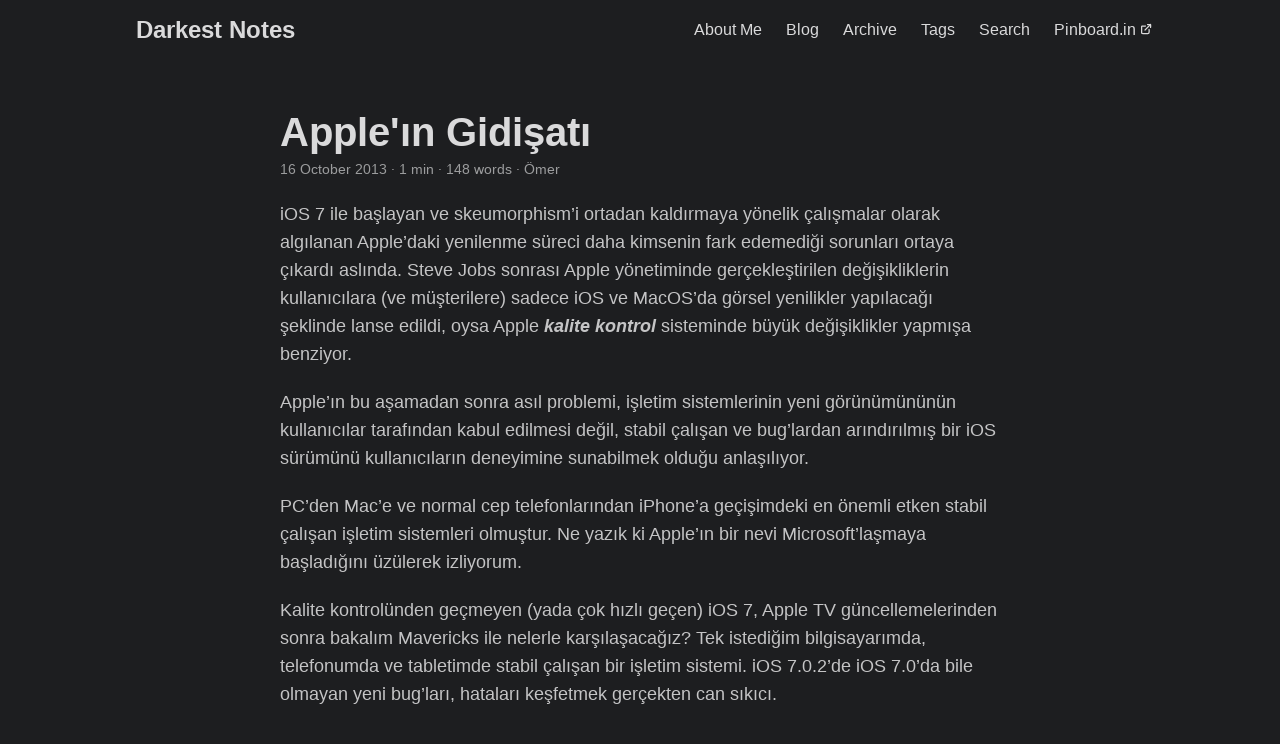

--- FILE ---
content_type: text/html; charset=utf-8
request_url: https://darkestnotes.org/posts/apple%C4%B1n-gidi%C5%9Fat%C4%B1/
body_size: 3320
content:
<!doctype html><html lang=en dir=auto><head><meta charset=utf-8><meta http-equiv=X-UA-Compatible content="IE=edge"><meta name=viewport content="width=device-width,initial-scale=1,shrink-to-fit=no"><meta name=robots content="index, follow"><title>Apple'ın Gidişatı | Darkest Notes</title>
<meta name=keywords content="apple"><meta name=description content="iOS 7 ile başlayan ve skeumorphism’i ortadan kaldırmaya yönelik çalışmalar olarak algılanan Apple’daki yenilenme süreci daha kimsenin fark edemediği sorunları ortaya çıkardı aslında. Steve Jobs sonrası Apple yönetiminde gerçekleştirilen değişikliklerin kullanıcılara (ve müşterilere) sadece iOS ve MacOS’da görsel yenilikler yapılacağı şeklinde lanse edildi, oysa Apple kalite kontrol sisteminde büyük değişiklikler yapmışa benziyor.
Apple’ın bu aşamadan sonra asıl problemi, işletim sistemlerinin yeni görünümününün kullanıcılar tarafından kabul edilmesi değil, stabil çalışan ve bug’lardan arındırılmış bir iOS sürümünü kullanıcıların deneyimine sunabilmek olduğu anlaşılıyor."><meta name=author content="Ömer"><link rel=canonical href=https://darkestnotes.org/posts/apple%C4%B1n-gidi%C5%9Fat%C4%B1/><link crossorigin=anonymous href=/assets/css/stylesheet.css rel="preload stylesheet" as=style><link rel=icon href=https://darkestnotes.org/assets/favicon.ico><link rel=icon type=image/png sizes=16x16 href=https://darkestnotes.org/assets/favicon-16x16.png><link rel=icon type=image/png sizes=32x32 href=https://darkestnotes.org/assets/favicon-32x32.png><link rel=apple-touch-icon href=https://darkestnotes.org/assets/apple-touch-icon.png><link rel=mask-icon href=https://darkestnotes.org/%3Clink%20/%20abs%20url%3E><meta name=theme-color content="#2e2e33"><meta name=msapplication-TileColor content="#2e2e33"><link rel=alternate hreflang=en href=https://darkestnotes.org/posts/apple%C4%B1n-gidi%C5%9Fat%C4%B1/><noscript><style>#theme-toggle,.top-link{display:none}</style></noscript><meta property="og:title" content="Apple'ın Gidişatı"><meta property="og:description" content="iOS 7 ile başlayan ve skeumorphism’i ortadan kaldırmaya yönelik çalışmalar olarak algılanan Apple’daki yenilenme süreci daha kimsenin fark edemediği sorunları ortaya çıkardı aslında. Steve Jobs sonrası Apple yönetiminde gerçekleştirilen değişikliklerin kullanıcılara (ve müşterilere) sadece iOS ve MacOS’da görsel yenilikler yapılacağı şeklinde lanse edildi, oysa Apple kalite kontrol sisteminde büyük değişiklikler yapmışa benziyor.
Apple’ın bu aşamadan sonra asıl problemi, işletim sistemlerinin yeni görünümününün kullanıcılar tarafından kabul edilmesi değil, stabil çalışan ve bug’lardan arındırılmış bir iOS sürümünü kullanıcıların deneyimine sunabilmek olduğu anlaşılıyor."><meta property="og:type" content="article"><meta property="og:url" content="https://darkestnotes.org/posts/apple%C4%B1n-gidi%C5%9Fat%C4%B1/"><meta property="article:section" content="posts"><meta property="article:published_time" content="2013-10-16T00:00:00+00:00"><meta property="article:modified_time" content="2013-10-16T00:00:00+00:00"><meta property="og:site_name" content="Darkest Notes| Systems Architect"><meta name=twitter:card content="summary"><meta name=twitter:title content="Apple'ın Gidişatı"><meta name=twitter:description content="iOS 7 ile başlayan ve skeumorphism’i ortadan kaldırmaya yönelik çalışmalar olarak algılanan Apple’daki yenilenme süreci daha kimsenin fark edemediği sorunları ortaya çıkardı aslında. Steve Jobs sonrası Apple yönetiminde gerçekleştirilen değişikliklerin kullanıcılara (ve müşterilere) sadece iOS ve MacOS’da görsel yenilikler yapılacağı şeklinde lanse edildi, oysa Apple kalite kontrol sisteminde büyük değişiklikler yapmışa benziyor.
Apple’ın bu aşamadan sonra asıl problemi, işletim sistemlerinin yeni görünümününün kullanıcılar tarafından kabul edilmesi değil, stabil çalışan ve bug’lardan arındırılmış bir iOS sürümünü kullanıcıların deneyimine sunabilmek olduğu anlaşılıyor."><script type=application/ld+json>{"@context":"https://schema.org","@type":"BreadcrumbList","itemListElement":[{"@type":"ListItem","position":1,"name":"Posts","item":"https://darkestnotes.org/posts/"},{"@type":"ListItem","position":2,"name":"Apple'ın Gidişatı","item":"https://darkestnotes.org/posts/apple%C4%B1n-gidi%C5%9Fat%C4%B1/"}]}</script><script type=application/ld+json>{"@context":"https://schema.org","@type":"BlogPosting","headline":"Apple'ın Gidişatı","name":"Apple\u0027ın Gidişatı","description":"iOS 7 ile başlayan ve skeumorphism’i ortadan kaldırmaya yönelik çalışmalar olarak algılanan Apple’daki yenilenme süreci daha kimsenin fark edemediği sorunları ortaya çıkardı aslında. Steve Jobs sonrası Apple yönetiminde gerçekleştirilen değişikliklerin kullanıcılara (ve müşterilere) sadece iOS ve MacOS’da görsel yenilikler yapılacağı şeklinde lanse edildi, oysa Apple kalite kontrol sisteminde büyük değişiklikler yapmışa benziyor.\nApple’ın bu aşamadan sonra asıl problemi, işletim sistemlerinin yeni görünümününün kullanıcılar tarafından kabul edilmesi değil, stabil çalışan ve bug’lardan arındırılmış bir iOS sürümünü kullanıcıların deneyimine sunabilmek olduğu anlaşılıyor.\n","keywords":["apple"],"articleBody":"iOS 7 ile başlayan ve skeumorphism’i ortadan kaldırmaya yönelik çalışmalar olarak algılanan Apple’daki yenilenme süreci daha kimsenin fark edemediği sorunları ortaya çıkardı aslında. Steve Jobs sonrası Apple yönetiminde gerçekleştirilen değişikliklerin kullanıcılara (ve müşterilere) sadece iOS ve MacOS’da görsel yenilikler yapılacağı şeklinde lanse edildi, oysa Apple kalite kontrol sisteminde büyük değişiklikler yapmışa benziyor.\nApple’ın bu aşamadan sonra asıl problemi, işletim sistemlerinin yeni görünümününün kullanıcılar tarafından kabul edilmesi değil, stabil çalışan ve bug’lardan arındırılmış bir iOS sürümünü kullanıcıların deneyimine sunabilmek olduğu anlaşılıyor.\nPC’den Mac’e ve normal cep telefonlarından iPhone’a geçişimdeki en önemli etken stabil çalışan işletim sistemleri olmuştur. Ne yazık ki Apple’ın bir nevi Microsoft’laşmaya başladığını üzülerek izliyorum.\nKalite kontrolünden geçmeyen (yada çok hızlı geçen) iOS 7, Apple TV güncellemelerinden sonra bakalım Mavericks ile nelerle karşılaşacağız? Tek istediğim bilgisayarımda, telefonumda ve tabletimde stabil çalışan bir işletim sistemi. iOS 7.0.2’de iOS 7.0’da bile olmayan yeni bug’ları, hataları keşfetmek gerçekten can sıkıcı.\n","wordCount":"148","inLanguage":"en","datePublished":"2013-10-16T00:00:00Z","dateModified":"2013-10-16T00:00:00Z","author":{"@type":"Person","name":"Ömer"},"mainEntityOfPage":{"@type":"WebPage","@id":"https://darkestnotes.org/posts/apple%C4%B1n-gidi%C5%9Fat%C4%B1/"},"publisher":{"@type":"Organization","name":"Darkest Notes","logo":{"@type":"ImageObject","url":"https://darkestnotes.org/assets/favicon.ico"}}}</script></head><body class=dark id=top><header class=header><nav class=nav><div class=logo><a href=https://darkestnotes.org/ accesskey=h title="Darkest Notes (Alt + H)"><img src=https://darkestnotes.org/assets/favicon.ico alt aria-label=logo height=35>Darkest Notes</a><div class=logo-switches></div></div><ul id=menu><li><a href=https://darkestnotes.org/about/ title="About Me"><span>About Me</span></a></li><li><a href=https://darkestnotes.org/posts/ title=Blog><span>Blog</span></a></li><li><a href=https://darkestnotes.org/archives/ title=Archive><span>Archive</span></a></li><li><a href=https://darkestnotes.org/tags/ title=Tags><span>Tags</span></a></li><li><a href=https://darkestnotes.org/search/ title="Search (Alt + /)" accesskey=/><span>Search</span></a></li><li><a href=https://pinboard.in/u:omerb/ title=Pinboard.in><span>Pinboard.in</span>&nbsp;<svg fill="none" shape-rendering="geometricPrecision" stroke="currentcolor" stroke-linecap="round" stroke-linejoin="round" stroke-width="2.5" viewBox="0 0 24 24" height="12" width="12"><path d="M18 13v6a2 2 0 01-2 2H5a2 2 0 01-2-2V8a2 2 0 012-2h6"/><path d="M15 3h6v6"/><path d="M10 14 21 3"/></svg></a></li></ul></nav></header><main class=main><article class=post-single><header class=post-header><h1 class="post-title entry-hint-parent">Apple'ın Gidişatı</h1><div class=post-meta><span title='2013-10-16 00:00:00 +0000 UTC'>16 October 2013</span>&nbsp;·&nbsp;1 min&nbsp;·&nbsp;148 words&nbsp;·&nbsp;Ömer</div></header><div class=post-content><p>iOS 7 ile başlayan ve skeumorphism’i ortadan kaldırmaya yönelik çalışmalar olarak algılanan Apple’daki yenilenme süreci daha kimsenin fark edemediği sorunları ortaya çıkardı aslında. Steve Jobs sonrası Apple yönetiminde gerçekleştirilen değişikliklerin kullanıcılara (ve müşterilere) sadece iOS ve MacOS’da görsel yenilikler yapılacağı şeklinde lanse edildi, oysa Apple <strong><em>kalite kontrol</em></strong> sisteminde büyük değişiklikler yapmışa benziyor.</p><p>Apple’ın bu aşamadan sonra asıl problemi, işletim sistemlerinin yeni görünümününün kullanıcılar tarafından kabul edilmesi değil, stabil çalışan ve bug’lardan arındırılmış bir iOS sürümünü kullanıcıların deneyimine sunabilmek olduğu anlaşılıyor.</p><p>PC’den Mac’e ve normal cep telefonlarından iPhone’a geçişimdeki en önemli etken stabil çalışan işletim sistemleri olmuştur. Ne yazık ki Apple’ın bir nevi Microsoft’laşmaya başladığını üzülerek izliyorum.</p><p>Kalite kontrolünden geçmeyen (yada çok hızlı geçen) iOS 7, Apple TV güncellemelerinden sonra bakalım Mavericks ile nelerle karşılaşacağız? Tek istediğim bilgisayarımda, telefonumda ve tabletimde stabil çalışan bir işletim sistemi. iOS 7.0.2’de iOS 7.0’da bile olmayan yeni bug’ları, hataları keşfetmek gerçekten can sıkıcı.</p></div><footer class=post-footer><ul class=post-tags><li><a href=https://darkestnotes.org/tags/apple/>Apple</a></li></ul><nav class=paginav><a class=prev href=https://darkestnotes.org/posts/paradise-lost-gothic-2013/><span class=title>« Prev</span><br><span>Paradise Lost - Gothic 2013</span>
</a><a class=next href=https://darkestnotes.org/posts/spidermans-part-time-job/><span class=title>Next »</span><br><span>Spiderman's Part Time Job</span></a></nav></footer></article></main><footer class=footer><span>&copy; 2006 - 2025 by Ömer Balamir · All rights reserved · This blog <a href=https://darkestnotes.org/>Darkest Notes</a> ⚡</span>
<span>Powered by
<a href=https://gohugo.io/ rel="noopener noreferrer" target=_blank>Hugo</a> v0.145
& <a href=https://github.com/adityatelange/hugo-PaperMod/ rel=noopener target=_blank>PaperMod</a> v8.0</span></footer><a href=#top aria-label="go to top" title="Go to Top (Alt + G)" class=top-link id=top-link accesskey=g><svg viewBox="0 0 12 6" fill="currentcolor"><path d="M12 6H0l6-6z"/></svg>
</a><script>let menu=document.getElementById("menu");menu&&(menu.scrollLeft=localStorage.getItem("menu-scroll-position"),menu.onscroll=function(){localStorage.setItem("menu-scroll-position",menu.scrollLeft)}),document.querySelectorAll('a[href^="#"]').forEach(e=>{e.addEventListener("click",function(e){e.preventDefault();var t=this.getAttribute("href").substr(1);window.matchMedia("(prefers-reduced-motion: reduce)").matches?document.querySelector(`[id='${decodeURIComponent(t)}']`).scrollIntoView():document.querySelector(`[id='${decodeURIComponent(t)}']`).scrollIntoView({behavior:"smooth"}),t==="top"?history.replaceState(null,null," "):history.pushState(null,null,`#${t}`)})})</script><script>var mybutton=document.getElementById("top-link");window.onscroll=function(){document.body.scrollTop>800||document.documentElement.scrollTop>800?(mybutton.style.visibility="visible",mybutton.style.opacity="1"):(mybutton.style.visibility="hidden",mybutton.style.opacity="0")}</script><script>document.querySelectorAll("pre > code").forEach(e=>{const n=e.parentNode.parentNode,t=document.createElement("button");t.classList.add("copy-code"),t.innerHTML="copy";function s(){t.innerHTML="copied!",setTimeout(()=>{t.innerHTML="copy"},2e3)}t.addEventListener("click",t=>{if("clipboard"in navigator){navigator.clipboard.writeText(e.textContent),s();return}const n=document.createRange();n.selectNodeContents(e);const o=window.getSelection();o.removeAllRanges(),o.addRange(n);try{document.execCommand("copy"),s()}catch{}o.removeRange(n)}),n.classList.contains("highlight")?n.appendChild(t):n.parentNode.firstChild==n||(e.parentNode.parentNode.parentNode.parentNode.parentNode.nodeName=="TABLE"?e.parentNode.parentNode.parentNode.parentNode.parentNode.appendChild(t):e.parentNode.appendChild(t))})</script></body></html>